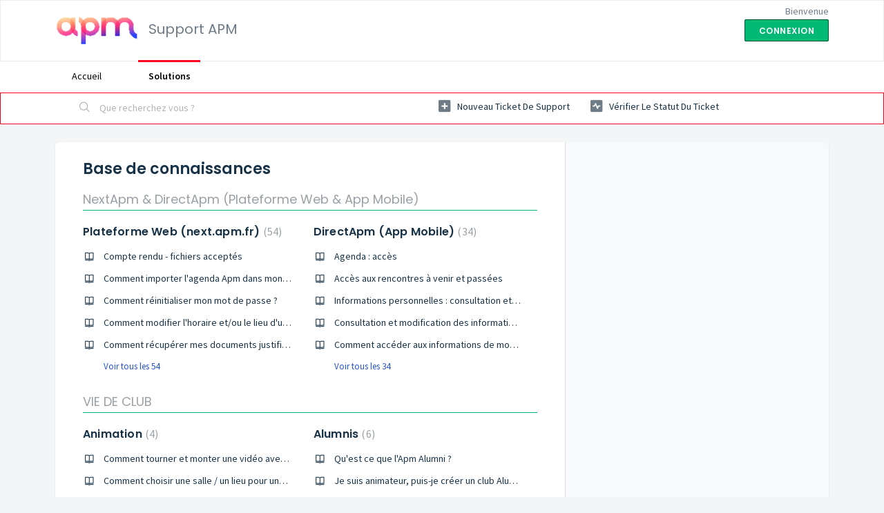

--- FILE ---
content_type: text/html; charset=utf-8
request_url: https://support-apm.freshdesk.com/support/solutions
body_size: 7887
content:
<!DOCTYPE html>
       
        <!--[if lt IE 7]><html class="no-js ie6 dew-dsm-theme " lang="fr" dir="ltr" data-date-format="non_us"><![endif]-->       
        <!--[if IE 7]><html class="no-js ie7 dew-dsm-theme " lang="fr" dir="ltr" data-date-format="non_us"><![endif]-->       
        <!--[if IE 8]><html class="no-js ie8 dew-dsm-theme " lang="fr" dir="ltr" data-date-format="non_us"><![endif]-->       
        <!--[if IE 9]><html class="no-js ie9 dew-dsm-theme " lang="fr" dir="ltr" data-date-format="non_us"><![endif]-->       
        <!--[if IE 10]><html class="no-js ie10 dew-dsm-theme " lang="fr" dir="ltr" data-date-format="non_us"><![endif]-->       
        <!--[if (gt IE 10)|!(IE)]><!--><html class="no-js  dew-dsm-theme " lang="fr" dir="ltr" data-date-format="non_us"><!--<![endif]-->
	<head>
		
		<!-- Title for the page -->
<title> Solutions : Support APM </title>

<!-- Meta information -->

      <meta charset="utf-8" />
      <meta http-equiv="X-UA-Compatible" content="IE=edge,chrome=1" />
      <meta name="description" content= "" />
      <meta name="author" content= "" />
       <meta property="og:title" content="Solutions" />  <meta property="og:url" content="https://support-apm.freshdesk.com/support/solutions" />  <meta property="og:image" content="https://s3.amazonaws.com/cdn.freshdesk.com/data/helpdesk/attachments/production/43002928239/logo/pNRydCGn9Zr9nARAvP5aLHUkWI1EMrQ06Q.png?X-Amz-Algorithm=AWS4-HMAC-SHA256&amp;amp;X-Amz-Credential=AKIAS6FNSMY2XLZULJPI%2F20260105%2Fus-east-1%2Fs3%2Faws4_request&amp;amp;X-Amz-Date=20260105T141523Z&amp;amp;X-Amz-Expires=604800&amp;amp;X-Amz-SignedHeaders=host&amp;amp;X-Amz-Signature=ca8d524ff5a5077da556c91d618dc9484765f2bb4a85288e4e960b03dd6b109b" />  <meta property="og:site_name" content="Support APM" />  <meta property="og:type" content="article" />  <meta name="twitter:title" content="Solutions" />  <meta name="twitter:url" content="https://support-apm.freshdesk.com/support/solutions" />  <meta name="twitter:image" content="https://s3.amazonaws.com/cdn.freshdesk.com/data/helpdesk/attachments/production/43002928239/logo/pNRydCGn9Zr9nARAvP5aLHUkWI1EMrQ06Q.png?X-Amz-Algorithm=AWS4-HMAC-SHA256&amp;amp;X-Amz-Credential=AKIAS6FNSMY2XLZULJPI%2F20260105%2Fus-east-1%2Fs3%2Faws4_request&amp;amp;X-Amz-Date=20260105T141523Z&amp;amp;X-Amz-Expires=604800&amp;amp;X-Amz-SignedHeaders=host&amp;amp;X-Amz-Signature=ca8d524ff5a5077da556c91d618dc9484765f2bb4a85288e4e960b03dd6b109b" />  <meta name="twitter:card" content="summary" />  <link rel="canonical" href="https://support-apm.freshdesk.com/support/solutions" /> 

<!-- Responsive setting -->
<link rel="apple-touch-icon" href="https://s3.amazonaws.com/cdn.freshdesk.com/data/helpdesk/attachments/production/43479249619/fav_icon/sVTARCn0RWlYi6ujl_wGafcXjY6_i3LtEQ.png" />
        <link rel="apple-touch-icon" sizes="72x72" href="https://s3.amazonaws.com/cdn.freshdesk.com/data/helpdesk/attachments/production/43479249619/fav_icon/sVTARCn0RWlYi6ujl_wGafcXjY6_i3LtEQ.png" />
        <link rel="apple-touch-icon" sizes="114x114" href="https://s3.amazonaws.com/cdn.freshdesk.com/data/helpdesk/attachments/production/43479249619/fav_icon/sVTARCn0RWlYi6ujl_wGafcXjY6_i3LtEQ.png" />
        <link rel="apple-touch-icon" sizes="144x144" href="https://s3.amazonaws.com/cdn.freshdesk.com/data/helpdesk/attachments/production/43479249619/fav_icon/sVTARCn0RWlYi6ujl_wGafcXjY6_i3LtEQ.png" />
        <meta name="viewport" content="width=device-width, initial-scale=1.0, maximum-scale=5.0, user-scalable=yes" /> 
		
		<!-- Adding meta tag for CSRF token -->
		<meta name="csrf-param" content="authenticity_token" />
<meta name="csrf-token" content="30BTCgitNeDrcyNqVCK3JL8Yquv3snk4DuUh+NQkM0pNJJtkH1DJ29j9O7BFKhIIF1u/p9/WQgGiFvEoO4u2pQ==" />
		<!-- End meta tag for CSRF token -->
		
		<!-- Fav icon for portal -->
		<link rel='shortcut icon' href='https://s3.amazonaws.com/cdn.freshdesk.com/data/helpdesk/attachments/production/43479249619/fav_icon/sVTARCn0RWlYi6ujl_wGafcXjY6_i3LtEQ.png' />

		<!-- Base stylesheet -->
 
		<link rel="stylesheet" media="print" href="https://assets10.freshdesk.com/assets/cdn/portal_print-6e04b27f27ab27faab81f917d275d593fa892ce13150854024baaf983b3f4326.css" />
	  		<link rel="stylesheet" media="screen" href="https://assets5.freshdesk.com/assets/cdn/falcon_portal_utils-a58414d6bc8bc6ca4d78f5b3f76522e4970de435e68a5a2fedcda0db58f21600.css" />	

		
		<!-- Theme stylesheet -->

		<link href="/support/theme.css?v=4&amp;d=1663223790" media="screen" rel="stylesheet" type="text/css">

		<!-- Google font url if present -->
		<link href='https://fonts.googleapis.com/css?family=Source+Sans+Pro:regular,italic,600,700,700italic|Poppins:regular,600,700' rel='stylesheet' type='text/css' nonce='2SKl4XNbhJQWnLSCFU3ktw=='>

		<!-- Including default portal based script framework at the top -->
		<script src="https://assets10.freshdesk.com/assets/cdn/portal_head_v2-d07ff5985065d4b2f2826fdbbaef7df41eb75e17b915635bf0413a6bc12fd7b7.js"></script>
		<!-- Including syntexhighlighter for portal -->
		<script src="https://assets8.freshdesk.com/assets/cdn/prism-841b9ba9ca7f9e1bc3cdfdd4583524f65913717a3ab77714a45dd2921531a402.js"></script>

		

		<!-- Access portal settings information via javascript -->
		 <script type="text/javascript">     var portal = {"language":"fr","name":"Support APM","contact_info":"","current_page_name":"solution_home","current_tab":"solutions","vault_service":{"url":"https://vault-service.freshworks.com/data","max_try":2,"product_name":"fd"},"current_account_id":927406,"preferences":{"bg_color":"#f3f5f7","header_color":"#ffffff","help_center_color":"#f3f5f7","footer_color":"#183247","tab_color":"#ffffff","tab_hover_color":"#FC0022","btn_background":"#f3f5f7","btn_primary_background":"#02b875","baseFont":"Source Sans Pro","textColor":"#183247","headingsFont":"Poppins","headingsColor":"#183247","linkColor":"#183247","linkColorHover":"#2753d7","inputFocusRingColor":"#02b875","nonResponsive":false,"personalized_articles":true},"image_placeholders":{"spacer":"https://assets2.freshdesk.com/assets/misc/spacer.gif","profile_thumb":"https://assets5.freshdesk.com/assets/misc/profile_blank_thumb-4a7b26415585aebbd79863bd5497100b1ea52bab8df8db7a1aecae4da879fd96.jpg","profile_medium":"https://assets10.freshdesk.com/assets/misc/profile_blank_medium-1dfbfbae68bb67de0258044a99f62e94144f1cc34efeea73e3fb85fe51bc1a2c.jpg"},"falcon_portal_theme":true};     var attachment_size = 20;     var blocked_extensions = "";     var allowed_extensions = "";     var store = { 
        ticket: {},
        portalLaunchParty: {} };    store.portalLaunchParty.ticketFragmentsEnabled = false;    store.pod = "us-east-1";    store.region = "US"; </script> 


			    <script src="https://wchat.freshchat.com/js/widget.js" nonce="2SKl4XNbhJQWnLSCFU3ktw=="></script>

	</head>
	<body>
            	
		
		
		
	<header class="banner">
		<div class="banner-wrapper page">
			<div class="banner-title">
				<a href="/support/home"class='portal-logo'><span class="portal-img"><i></i>
                    <img src='https://s3.amazonaws.com/cdn.freshdesk.com/data/helpdesk/attachments/production/43002928239/logo/pNRydCGn9Zr9nARAvP5aLHUkWI1EMrQ06Q.png' alt="Logo"
                        onerror="default_image_error(this)" data-type="logo" />
                 </span></a>
				<h1 class="ellipsis heading">Support APM</h1>
			</div>
			<nav class="banner-nav">
				 <div class="welcome">Bienvenue <b></b> </div>  <b><a href="/support/login"><b>Connexion</b></a></b>
			</nav>
		</div>
	</header>
	<nav class="page-tabs">
		<div class="page no-padding no-header-tabs">
			
				<a data-toggle-dom="#header-tabs" href="#" data-animated="true" class="mobile-icon-nav-menu show-in-mobile"></a>
				<div class="nav-link" id="header-tabs">
					
						
							<a href="/support/home" class="">Accueil</a>
						
					
						
							<a href="/support/solutions" class="active">Solutions</a>
						
					
				</div>
			
		</div>
	</nav>

<!-- Search and page links for the page -->

	<section class="help-center-sc rounded-6">
		<div class="page no-padding">
		<div class="hc-search">
			<div class="hc-search-c">
				<form class="hc-search-form print--remove" autocomplete="off" action="/support/search/solutions" id="hc-search-form" data-csrf-ignore="true">
	<div class="hc-search-input">
	<label for="support-search-input" class="hide">Que recherchez vous ?</label>
		<input placeholder="Que recherchez vous ?" type="text"
			name="term" class="special" value=""
            rel="page-search" data-max-matches="10" id="support-search-input">
	</div>
	<div class="hc-search-button">
		<button class="btn btn-primary" aria-label="Rechercher" type="submit" autocomplete="off">
			<i class="mobile-icon-search hide-tablet"></i>
			<span class="hide-in-mobile">
				Rechercher
			</span>
		</button>
	</div>
</form>
			</div>
		</div>
		<div class="hc-nav ">
			 <nav>   <div>
              <a href="/support/tickets/new" class="mobile-icon-nav-newticket new-ticket ellipsis" title="Nouveau ticket de support">
                <span> Nouveau ticket de support </span>
              </a>
            </div>   <div>
              <a href="/support/tickets" class="mobile-icon-nav-status check-status ellipsis" title="Vérifier le statut du ticket">
                <span>Vérifier le statut du ticket</span>
              </a>
            </div>  </nav>
		</div>
		</div>
	</section>



<div class="page">
	
	
	<!-- Search and page links for the page -->
	

	<!-- Notification Messages -->
	 <div class="alert alert-with-close notice hide" id="noticeajax"></div> 

	
	<div class="c-wrapper">		
		<section class="main content rounded-6 min-height-on-desktop fc-solution-home" id="solutions-home">
	<h2 class="heading">Base de connaissances</h2>
	
		
		<div class="cs-s">
			<h3 class="heading"> 
				<a href="/support/solutions/43000078525">NextApm &amp; DirectApm (Plateforme Web &amp; App Mobile)</a> 
			</h3>
			<div class="cs-g-c">
				
					<section class="cs-g article-list">
						<div class="list-lead">
							<a href="/support/solutions/folders/43000121302" title="Plateforme Web (next.apm.fr)"> Plateforme Web (next.apm.fr) <span class='item-count'>54</span></a>
						</div>
						<ul>			<li class="article">
				<div class="ellipsis">
					<a href="/support/solutions/articles/43000620974-compte-rendu-fichiers-accept%C3%A9s">Compte rendu - fichiers acceptés</a>
				</div>
			</li>
			<li class="article">
				<div class="ellipsis">
					<a href="/support/solutions/articles/43000620976-comment-importer-l-agenda-apm-dans-mon-agenda-personnel-">Comment importer l&#39;agenda Apm dans mon agenda personnel ?</a>
				</div>
			</li>
			<li class="article">
				<div class="ellipsis">
					<a href="/support/solutions/articles/43000620979-comment-r%C3%A9initialiser-mon-mot-de-passe-">Comment réinitialiser mon mot de passe ?</a>
				</div>
			</li>
			<li class="article">
				<div class="ellipsis">
					<a href="/support/solutions/articles/43000621136-comment-modifier-l-horaire-et-ou-le-lieu-d-une-rencontre-animateur-">Comment modifier l&#39;horaire et/ou le lieu d&#39;une rencontre ? (animateur)</a>
				</div>
			</li>
			<li class="article">
				<div class="ellipsis">
					<a href="/support/solutions/articles/43000621344-comment-r%C3%A9cup%C3%A9rer-mes-documents-justificatifs-adh%C3%A9rent-">Comment récupérer mes documents justificatifs ? (Adhérent)</a>
				</div>
			</li>
</ul><a href="/support/solutions/folders/43000121302" class="see-more">Voir tous les 54</a>
					</section>
				
					<section class="cs-g article-list">
						<div class="list-lead">
							<a href="/support/solutions/folders/43000243083" title="DirectApm (App Mobile)"> DirectApm (App Mobile) <span class='item-count'>34</span></a>
						</div>
						<ul>			<li class="article">
				<div class="ellipsis">
					<a href="/support/solutions/articles/43000709928-agenda-acc%C3%A8s">Agenda : accès</a>
				</div>
			</li>
			<li class="article">
				<div class="ellipsis">
					<a href="/support/solutions/articles/43000709929-acc%C3%A8s-aux-rencontres-%C3%A0-venir-et-pass%C3%A9es">Accès aux rencontres à venir et passées</a>
				</div>
			</li>
			<li class="article">
				<div class="ellipsis">
					<a href="/support/solutions/articles/43000709930-informations-personnelles-consultation-et-modification">Informations personnelles : consultation et modification</a>
				</div>
			</li>
			<li class="article">
				<div class="ellipsis">
					<a href="/support/solutions/articles/43000709931-consultation-et-modification-des-informations-sur-la-soci%C3%A9t%C3%A9">Consultation et modification des informations sur la société</a>
				</div>
			</li>
			<li class="article">
				<div class="ellipsis">
					<a href="/support/solutions/articles/43000709932-comment-acc%C3%A9der-aux-informations-de-mon-cycle-apm-">Comment accéder aux informations de mon cycle apm ?</a>
				</div>
			</li>
</ul><a href="/support/solutions/folders/43000243083" class="see-more">Voir tous les 34</a>
					</section>
				
			</div>
		</div>	
		
	
		
	
		
	
		
	
		
		<div class="cs-s">
			<h3 class="heading"> 
				<a href="/support/solutions/43000373083">ASSOCIATION</a> 
			</h3>
			<div class="cs-g-c">
				
					<section class="cs-g article-list">
						<div class="list-lead">
							<a href="/support/solutions/folders/43000594565" title="DIVERS"> DIVERS <span class='item-count'>0</span></a>
						</div>
						
					</section>
				
			</div>
		</div>	
		
	
		
		<div class="cs-s">
			<h3 class="heading"> 
				<a href="/support/solutions/43000373084">VIE DE CLUB</a> 
			</h3>
			<div class="cs-g-c">
				
					<section class="cs-g article-list">
						<div class="list-lead">
							<a href="/support/solutions/folders/43000591170" title="Animation"> Animation <span class='item-count'>4</span></a>
						</div>
						<ul>			<li class="article">
				<div class="ellipsis">
					<a href="/support/solutions/articles/43000707636-comment-tourner-et-monter-une-vid%C3%A9o-avec-clip-apm-">Comment tourner et monter une vidéo avec Clip&#39;apm ?</a>
				</div>
			</li>
			<li class="article">
				<div class="ellipsis">
					<a href="/support/solutions/articles/43000729825-comment-choisir-une-salle-un-lieu-pour-une-rencontre-apm-">Comment choisir une salle / un lieu pour une rencontre Apm ?</a>
				</div>
			</li>
			<li class="article">
				<div class="ellipsis">
					<a href="/support/solutions/articles/43000729826-faire-appel-%C3%A0-un-expert-local-">Faire appel à un &quot;expert local&quot;</a>
				</div>
			</li>
			<li class="article">
				<div class="ellipsis">
					<a href="/support/solutions/articles/43000729828-comment-animer-une-m%C3%A9t%C3%A9o-de-club-">Comment animer une &quot;météo&quot; de club ?</a>
				</div>
			</li>
</ul>
					</section>
				
					<section class="cs-g article-list">
						<div class="list-lead">
							<a href="/support/solutions/folders/43000596686" title="Alumnis"> Alumnis <span class='item-count'>6</span></a>
						</div>
						<ul>			<li class="article">
				<div class="ellipsis">
					<a href="/support/solutions/articles/43000742558-qu-est-ce-que-l-apm-alumni-">Qu&#39;est ce que l&#39;Apm Alumni ?</a>
				</div>
			</li>
			<li class="article">
				<div class="ellipsis">
					<a href="/support/solutions/articles/43000742559-je-suis-animateur-puis-je-cr%C3%A9er-un-club-alumni-">Je suis animateur, puis-je créer un club Alumni ?</a>
				</div>
			</li>
			<li class="article">
				<div class="ellipsis">
					<a href="/support/solutions/articles/43000742560-offre-apm-alumni">Offre Apm Alumni</a>
				</div>
			</li>
			<li class="article">
				<div class="ellipsis">
					<a href="/support/solutions/articles/43000742563-qui-est-l-alumni-apm-">Qui est l&#39;alumni Apm ?</a>
				</div>
			</li>
			<li class="article">
				<div class="ellipsis">
					<a href="/support/solutions/articles/43000742564-comment-puis-je-en-savoir-plus-sur-apm-alumni-">Comment puis-je en savoir plus sur Apm Alumni ?</a>
				</div>
			</li>
</ul><a href="/support/solutions/folders/43000596686" class="see-more">Voir tous les 6</a>
					</section>
				
					<section class="cs-g article-list">
						<div class="list-lead">
							<a href="/support/solutions/folders/43000596696" title="Expert"> Expert <span class='item-count'>0</span></a>
						</div>
						
					</section>
				
			</div>
		</div>	
		
	
		
	
		
		<div class="cs-s">
			<h3 class="heading"> 
				<a href="/support/solutions/43000373905">ADHESION</a> 
			</h3>
			<div class="cs-g-c">
				
					<section class="cs-g article-list">
						<div class="list-lead">
							<a href="/support/solutions/folders/43000594540" title="Adhésion"> Adhésion <span class='item-count'>20</span></a>
						</div>
						<ul>			<li class="article">
				<div class="ellipsis">
					<a href="/support/solutions/articles/43000727075-tout-savoir-sur-la-feuille-d-%C3%A9margement-avec-rencontre-en-modalit%C3%A9-distancielle-mixte-ou-pr%C3%A9sentiel">Tout savoir sur la feuille d&#39;émargement (avec rencontre en modalité distancielle, mixte ou présentielle)</a>
				</div>
			</li>
			<li class="article">
				<div class="ellipsis">
					<a href="/support/solutions/articles/43000727076-offres-pr%C3%A9f%C3%A9rentielles-individuelles-clubs-lointains-international-et-dom-tom-">Offres préférentielles individuelles clubs lointains (international et DOM / TOM)</a>
				</div>
			</li>
			<li class="article">
				<div class="ellipsis">
					<a href="/support/solutions/articles/43000727077-comment-enregistrer-le-non-renouvellement-d-un-adh%C3%A9rent-">Comment enregistrer le non-renouvellement d&#39;un adhérent?</a>
				</div>
			</li>
			<li class="article">
				<div class="ellipsis">
					<a href="/support/solutions/articles/43000727078-quel-impact-sur-la-prise-en-charge-de-la-formation-par-l-opco-en-cas-de-report-de-rencontre-">Quel impact sur la prise en charge de la formation par l&#39;OPCO en cas de report de rencontre ?</a>
				</div>
			</li>
			<li class="article">
				<div class="ellipsis">
					<a href="/support/solutions/articles/43000727079-une-prise-en-charge-pour-un-remboursement-comment-ca-marche-opco-et-faf-">Une prise en charge pour un remboursement, comment ça marche ?  (OPCO et FAF)</a>
				</div>
			</li>
</ul><a href="/support/solutions/folders/43000594540" class="see-more">Voir tous les 20</a>
					</section>
				
			</div>
		</div>	
		
	
		
	
		
	
</section>
	</div>
	

	

</div>

	<footer class="footer rounded-6">
		<nav class="footer-links page no-padding">
			
					
						<a href="/support/home" class="">Accueil</a>
					
						<a href="/support/solutions" class="active">Solutions</a>
					
			
			
			  <a href="#portal-cookie-info" rel="freshdialog" data-lazy-load="true" class="cookie-link"
        data-width="450px" title="Pourquoi nous apprécions les cookies" data-template-footer="">
        Politique concernant les cookies
      </a> <div id="portal-cookie-info" class="hide"><textarea>
        <p>Nous utilisons des cookies afin de vous offrir une meilleure expérience dans Freshdesk.   </p>
        <p>Pour en savoir plus sur le type de cookies que nous utilisons, sur les raisons de ce choix et sur les méthodes employées, consultez notre <a href="https://www.freshworks.com/privacy/" target="_blank" rel="nofollow">Politique de confidentialité</a>. Si vous détestez les cookies ou que vous êtes au régime, il vous suffit de les désactiver. Sachez simplement que le service Freshdesk est vraiment friand de cookies (notamment ceux aux pépites de chocolat) et il se peut que certaines options ne fonctionnent pas correctement si vous les désactivez. </p>
        <p>Nous présumerons également que vous acceptez la façon dont nous utilisons les cookies et que vous êtes d'accord avec sa description dans notre <a href="https://www.freshworks.com/privacy/" target="_blank" rel="nofollow">Politique de confidentialité</a>, à moins que vous ne choisissiez de les désactiver dans votre navigateur. </p>
      </textarea></div> 
		</nav>
	</footer>
	  <div class="copyright">
        <a href=https://freshdesk.com/fr/?utm_source=portal&utm_medium=reflink&utm_campaign=portal_reflink target="_blank" rel="nofollow"> Logiciel de centre de support </a>
        par Freshdesk
      </div> 




			<script src="https://assets9.freshdesk.com/assets/cdn/portal_bottom-0fe88ce7f44d512c644a48fda3390ae66247caeea647e04d017015099f25db87.js"></script>

		<script src="https://assets5.freshdesk.com/assets/cdn/redactor-642f8cbfacb4c2762350a557838bbfaadec878d0d24e9a0d8dfe90b2533f0e5d.js"></script> 
		<script src="https://assets7.freshdesk.com/assets/cdn/lang/fr-f9ba51f8fe0372c5f31fa7b0409b2ee9bd602a8610e4cd3ad8d5937906522bb8.js"></script>
		<!-- for i18n-js translations -->
  		<script src="https://assets2.freshdesk.com/assets/cdn/i18n/portal/fr-ee038ba74ad4761ef3d1473f8fa969ed122cff148be4bebc1beb22833f96a4d5.js"></script>
		<!-- Including default portal based script at the bottom -->
		<script nonce="2SKl4XNbhJQWnLSCFU3ktw==">
//<![CDATA[
	
	jQuery(document).ready(function() {
					
		// Setting the locale for moment js
		moment.lang('fr');

		var validation_meassages = {"required":"Ce champ est requis.","remote":"Veuillez corriger ce champ.","email":"Veuillez saisir une adresse e-mail valide.","url":"Veuillez saisir une adresse URL valide.","date":"Veuillez saisir une date valide.","dateISO":"Veuillez saisir une date valide (ISO).","number":"Veuillez saisir un numéro valide.","digits":"Veuillez saisir des chiffres uniquement.","creditcard":"Veuillez saisir un numéro de carte bancaire valide.","equalTo":"Veuillez saisir la même valeur à nouveau.","two_decimal_place_warning":"La valeur ne peut contenir plus de 2 chiffres décimaux","select_atleast_one":"Sélectionnez au moins une option.","select2_minimum_limit":"Veuillez saisir au moins %{char_count} lettres","select2_maximum_limit":"Vous pouvez uniquement choisir %{limit} %{container}","integration_no_match":"aucune donnée correspondante...","ember_method_name_reserved":"Ce nom est réservé et ne peut être utilisé. Veuillez choisir un autre nom."}	

		jQuery.extend(jQuery.validator.messages, validation_meassages );


		jQuery(".call_duration").each(function () {
			var format,time;
			if (jQuery(this).data("time") === undefined) { return; }
			if(jQuery(this).hasClass('freshcaller')){ return; }
			time = jQuery(this).data("time");
			if (time>=3600) {
			 format = "hh:mm:ss";
			} else {
				format = "mm:ss";
			}
			jQuery(this).html(time.toTime(format));
		});
	});

	// Shortcuts variables
	var Shortcuts = {"global":{"help":"?","save":"mod+return","cancel":"esc","search":"/","status_dialog":"mod+alt+return","save_cuctomization":"mod+shift+s"},"app_nav":{"dashboard":"g d","tickets":"g t","social":"g e","solutions":"g s","forums":"g f","customers":"g c","reports":"g r","admin":"g a","ticket_new":"g n","compose_email":"g m"},"pagination":{"previous":"alt+left","next":"alt+right","alt_previous":"j","alt_next":"k"},"ticket_list":{"ticket_show":"return","select":"x","select_all":"shift+x","search_view":"v","show_description":"space","unwatch":"w","delete":"#","pickup":"@","spam":"!","close":"~","silent_close":"alt+shift+`","undo":"z","reply":"r","forward":"f","add_note":"n","scenario":"s"},"ticket_detail":{"toggle_watcher":"w","reply":"r","forward":"f","add_note":"n","close":"~","silent_close":"alt+shift+`","add_time":"m","spam":"!","delete":"#","show_activities_toggle":"}","properties":"p","expand":"]","undo":"z","select_watcher":"shift+w","go_to_next":["j","down"],"go_to_previous":["k","up"],"scenario":"s","pickup":"@","collaboration":"d"},"social_stream":{"search":"s","go_to_next":["j","down"],"go_to_previous":["k","up"],"open_stream":["space","return"],"close":"esc","reply":"r","retweet":"shift+r"},"portal_customizations":{"preview":"mod+shift+p"},"discussions":{"toggle_following":"w","add_follower":"shift+w","reply_topic":"r"}};
	
	// Date formats
	var DATE_FORMATS = {"non_us":{"moment_date_with_week":"ddd, D MMM, YYYY","datepicker":"d M, yy","datepicker_escaped":"d M yy","datepicker_full_date":"D, d M, yy","mediumDate":"d MMM, yyyy"},"us":{"moment_date_with_week":"ddd, MMM D, YYYY","datepicker":"M d, yy","datepicker_escaped":"M d yy","datepicker_full_date":"D, M d, yy","mediumDate":"MMM d, yyyy"}};

	var lang = { 
		loadingText: "Veuillez patienter...",
		viewAllTickets: "Voir tous les tickets"
	};


//]]>
</script> 

		

		
		<script type="text/javascript">
     		I18n.defaultLocale = "en";
     		I18n.locale = "fr";
		</script>
			  <script nonce="2SKl4XNbhJQWnLSCFU3ktw==">
//<![CDATA[

    jQuery(document).ready(function() {
      window.fcWidget.init({
        token: "a216510c-1777-4bbe-9945-08bd7438233e",
        host: "https://wchat.freshchat.com",
        cspNonce: "2SKl4XNbhJQWnLSCFU3ktw==",
      });    
    });

//]]>
</script>
    	


		<!-- Include dynamic input field script for signup and profile pages (Mint theme) -->

	</body>
</html>
